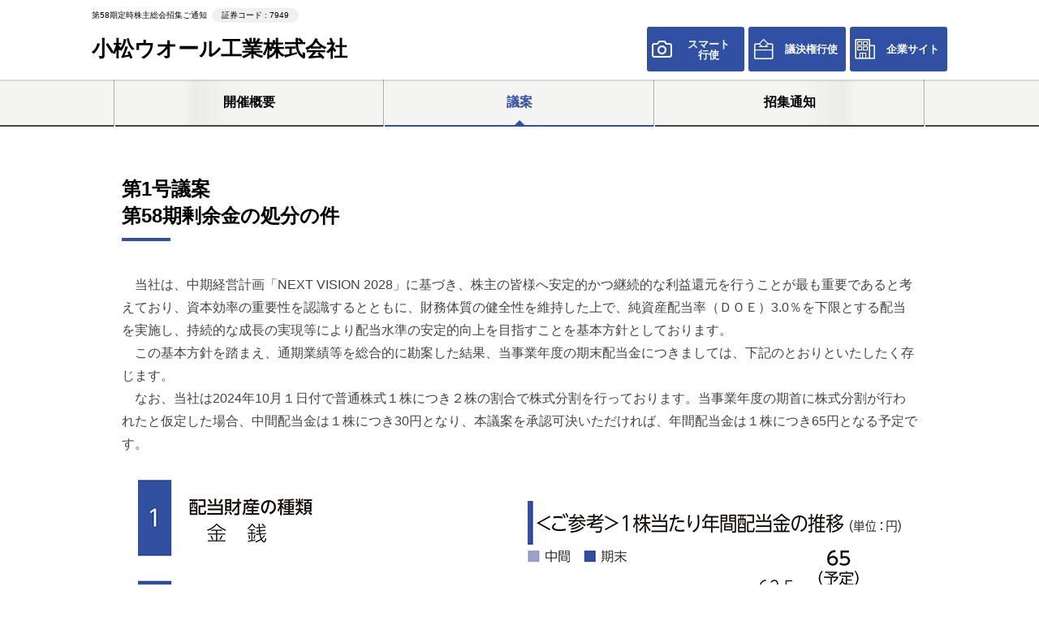

--- FILE ---
content_type: text/html; charset=UTF-8
request_url: https://s.srdb.jp/7949/content-1-1.html
body_size: 3885
content:

<!DOCTYPE html>
<html dir="ltr" lang="ja">
<head>
<meta charset="utf-8">
<title>第1号議案 | 第58期剰余金の処分の件 | 小松ウオール工業株式会社 証券コード(7949)</title>
<meta name="viewport" content="width=device-width,initial-scale=1.0,minimum-scale=1.0,maximum-scale=2.0,user-scalable=1" id="viewport">
<meta name="description" content="小松ウオール工業株式会社の定時株主総会招集ご通知。">
<meta name="keywords" content="小松ウオール工業,株主総会,招集通知,ネットで招集,Web招集,スマホ招集">
<meta name="format-detection" content="telephone=no,address=no,email=no">
<link rel="shortcut icon" href="favicon.ico">
<link rel="apple-touch-icon" href=" img/apple-touch-icon.png">
<link rel="icon" href=" img/android-chrome.png" type="image/png">
<meta property="og:type" content="article">
<meta property="og:title" content="第1号議案 | 第58期剰余金の処分の件 | 小松ウオール工業株式会社 証券コード(7949)">
<meta property="og:description" content="小松ウオール工業株式会社の定時株主総会招集ご通知。">
<meta property="og:site_name" content="第58期定時株主総会招集ご通知 | 小松ウオール工業株式会社 証券コード(7949)">
<link rel="stylesheet" href="css/reset.css">
<link rel="stylesheet" href="css/common.css">
<link rel="stylesheet" href="css/contents.css">
<link rel="stylesheet" href="css/set.css">
<link rel="stylesheet" href="css/vue-qrcode-reader.css">
<script type="text/javascript" src="js/gtm.js"></script>
<style type="text/css">
/* ------------------------------------
	BASS COLOR
------------------------------------ */
.btn a.base,
#container #directors li a .number span,
#container ol.directors li .data .number,
.xj_wrap .tag {
	color: #fff;
	background: rgba(48,80,163, 1);
}
.btn a.base:hover {
	background: rgba(48,80,163, .6);
}

#gNav .gNavinnner ul li a#active,
#gNav .gNavinnner ul li a body:not(.sp) a:hover,
body:not(.sp) #gNav .gNavinnner ul li a:hover {
	color: rgba(48,80,163, 1);
	border-bottom-color: rgba(48,80,163, 1);
}
#gNav .gNavinnner ul li a#active:before,
#gNav .gNavinnner ul li a body:not(.sp) a:hover:before,
body:not(.sp) #gNav .gNavinnner ul li a:hover:before {
	border-bottom-color: rgba(48,80,163, 1);
}
#index #container h2:after,
body:not(#index) #container > section h1:before,
body:not(#index) #container > section > h2:before,
body:not(#index) #container > section > .moreread h2:before,
body:not(#index) #container > section > .nomoreread h2:before,
body:not(#index) #container > section .h2:before,
#container section > h3:before,
#container section .h3:before,
div.additional > h2:before,
header .hedWrap nav ul li a,
ul.square > li:before,
ul.disc > li:before,
.linkBtn,
.xj_page h2:before,
.xj_page ul > li:before,
.xj_page table.xj_chart_table td.xj_chart_header_first,
.xj_page table.xj_chart_table td.xj_chart_header,
header .hedWrap nav ul li label {
	background: rgba(48,80,163, 1);
}
body:not(.sp) header .hedWrap nav ul li a:hover,
header .hedWrap nav ul li label:hover,
header .hedWrap nav ul li a:hover {
	background: rgba(48,80,163, .6);
}
#container section h4 span,
#container section .h4 span {
	background-color: rgba(48,80,163, 0.4);
}
body:not(#index) #container .agendalist li a:after,
footer .gMenu > ul > li > a:after,
ol.disc li:after,
#container #directors li a:after,
#container ol.directors li .data.dataDt:before,
.btn a.pageLink:after,
a.pointLink,
a.ical,
footer .gMenu > ul > li > a:hover,
footer .gMenu > ul > li ul li a:hover,
body:not(#index) #container .agendalist li a:hover,
#map #container section.map .info .iconFblank,
.modal .read_result span,
.xj_wrap article a:after {
	color: rgba(48,80,163, 1);
}
a.pointLink:hover,
#gNav #nextBtn:hover,
#gNav #preBtn:hover,
#map #container section.map .info .iconFblank:hover {
	color: rgba(48,80,163, .6);
}

#ismodal .linkBtn2,
#ismodal .icon-camera,
#ismodal .icon-qrcode {
	background: rgba(48,80,163, 1);
}
</style>

<style type="text/css">
.btn a.base,
#container #directors li a .number span,
#container ol.directors li .data .number,
.xj_wrap .tag,
#ismodal .coverOk,
#ismodal .linkBtn,
header .hedWrap nav ul li a,
header .hedWrap nav ul li label {
    color: #FFF }
</style>
<style type="text/css">
#index #container h2:after {
    width: 100px;
}
body:not(#index) #container > section h1:before {
    width: 60px;
}
</style>
<style type="text/css">
.badge.doku {
  color: #ffffff;
  border: 1px solid #eb6168;
  background: #eb6168;
}.badge.sai {
  color: #ffffff;
  border: 1px solid #72ad3a;
  background: #72ad3a;
}.badge.syagai {
  color: #ffffff;
  border: 1px solid #f18f43;
  background: #f18f43;
}

.badge {
  text-indent: 0;
  letter-spacing: 0;
}
@media only screen and (max-width: 420px){
    #container #directors li a div.set .badge.small{
        text-indent: 0;
        letter-spacing: 0;
    }
}

</style>

<style type="text/css">
header .hedWrap .logo a {
  font-size: 26px;
}
</style>
<!--script type="text/javascript" src="//typesquare.com/accessor/script/typesquare.js?hCTcbGSJ6gY%3D" charset="utf-8"--><!--/script-->
</head>
<body id="content">
<!-- Google Tag Manager (noscript) -->
<noscript><iframe src="https://www.googletagmanager.com/ns.html?id=GTM-WTZSQ2H"
height="0" width="0" style="display:none;visibility:hidden"></iframe></noscript>
<!-- End Google Tag Manager (noscript) -->
<!-- ////////// PageHeader ////////// -->
<header>
<div class="hedWrap">
<p>
<span>第58期定時株主総会招集ご通知</span>
<span class="tickerSymbol">証券コード : 7949</span>
</p>
<div class="logo">
<a href="index.html" class="proportional">小松ウオール工業株式会社</a>
</div>
<nav>
<ul>
<li class="exeSmart videoQR">
<label class="icon-camera cameraBtn"  onclick="camera.reload()">

<small>スマート<br>行使</small>
</label>
</li>
<li><a href="https://soukai.mizuho-tb.co.jp/" class="iconFgiketuken linkWindow " target="_blank"><small>議決権行使</small></a></li>
<li><a href="https://www.komatsuwall.co.jp/" class="iconFcompany iconNumber1" target="_blank"><small>企業サイト</small></a></li></ul>
</nav>
</div>
</header>
<!-- ////////// END PageHeader ////////// -->

<!-- ////////// PageContents ////////// -->
<div id="container">

<!-- ///////// globalNav ////////// -->
<div id="gNavWrap">
<nav id="gNav">
<div class="gNavinnner">
<ul>
<li><a href="index.html">開催概要</a></li><li><a href="section-1.html" id="active">議案</a></li><li><a href="section-2.html">招集通知</a></li></ul>
</div>
</nav>
</div>
<!-- ///////// END globalNav ////////// -->

<section>
<div class="nomoreread">
<h1>第1号議案<br><span>第58期剰余金の処分の件</span></h1>
<p>　当社は、中期経営計画「NEXT VISION 2028」に基づき、株主の皆様へ安定的かつ継続的な利益還元を行うことが最も重要であると考えており、資本効率の重要性を認識するとともに、財務体質の健全性を維持した上で、純資産配当率（ＤＯＥ）3.0％を下限とする配当を実施し、持続的な成長の実現等により配当水準の安定的向上を目指すことを基本方針としております。<br>　この基本方針を踏まえ、通期業績等を総合的に勘案した結果、当事業年度の期末配当金につきましては、下記のとおりといたしたく存じます。<br>　なお、当社は2024年10月１日付で普通株式１株につき２株の割合で株式分割を行っております。当事業年度の期首に株式分割が行われたと仮定した場合、中間配当金は１株につき30円となり、本議案を承認可決いただければ、年間配当金は１株につき65円となる予定です。</p>
<p class="imgBox"><span><img src="img/682c2a9c35b7f.png" style="width: 460px;"></span><span><img src="img/682c2aa435344.png" style="width: 460px;"></span></p><p>※当社は、2024年10月１日を効力発生日として、普通株式１株につき２株の割合で株式分割をおこないました。上記の「１株当たり年間配当金の推移」につきましては、第54期の期首（2020年４月１日）に当該株式分割が行われたと仮定して算出しております。</p></div>

</section>


<div class="btn"><a href="content-1-2.html" class="nextPage" target="_self">次の議案へ</a></div>
</div><!--/#container-->
<!-- ////////// END PageContents ////////// -->

<!-- ///////// PageFooter ////////// -->
<footer>
<div class="linkarea">
<ul><li><a href="https://www.komatsuwall.co.jp/" target="_blank" class="footerIcon"><img src="img/banners/622e3fb1aa36e6f9c8523a1f48e2a191.png" alt="企業サイト"/></a></li>
<li><a href="https://www.komatsuwall.co.jp/ir/index.html" target="_blank" class="footerIcon"><img src="img/banners/e2a7c0d68a9db6e0d8b5d2c7cbb930b6.png" alt="投資家情報"/></a></li></ul></div>
<div class="gMenu">
<ul>
<li><a href="index.html">開催概要</a>  <ul>
    <li><a href="map.html">株主総会会場のご案内</a></li>
  </ul>
</li>

<li><a href="section-1.html">議案</a><ul><li><a href="content-1-1.html">第1号議案<br>第58期剰余金の処分の件</a></li><li><a href="content-1-2.html">第2号議案<br>取締役（監査等委員である取締役を除く。）５名選任の件</a></li><li><a href="content-1-3.html">第3号議案<br>監査等委員である取締役１名選任の件</a></li><li><a href="content-1-4.html">（ご参考）スキルマトリックス </a></li></ul></li>
<li><a href="section-2.html">招集通知</a><ul><li><a href="files/7949.pdf" class="pdf" target="brank">招集通知PDF</a></li><li><a href="files/7949_data01.pdf" class="pdf" target="brank">「第58期定時株主総会招集ご通知」の一部修正（追記）について</a></li></ul></li>
</ul>
</div>
<div class="subMenu">
<ul>
<li><a href="reco.html">ご留意事項</a></li>
<li><a href="https://s.srdb.jp/7949/archives/2024/" target="_blank">バックナンバー</a></li></ul>
</div>
<span class="copy">Copyright © KOMATSU WALL INDUSTRY CO., LTD. All rights reserved.</span>
</footer>
<!-- ///////// END PageFooter ////////// -->

<div id="ismodal">
<!-- 議決権行使終了　総会の終了時刻-->
<div id="gEND">
2025/06/25 11:00:00 +0900
</div>
<div id="iconEND1"></div>
<div id="iconEND2"></div><!-- 議決権行使終了-->
<!-- BOX -->
<div id="Box">
外部サイトへ移動します
<a href="" class="linkBtn" target="_blank">移動</a>
<a href="javascript:void(0);" id="closeBtn" onclick="closeBox();">×</a>
</div>

<!-- BOX -->
<div id="close" onclick="closeBox();"></div>
</div>
<!-- Information Bar -->
<div class="b_message"></div>

<!-- videoQR MODAL -->
<div id="app" class="videoModal" v-if="!destroyed">
  <div class="inner">
    <p>カメラをかざして<br class="pcNon">QRコードを<br class="pcNon">読み取ってください</p>
    <div class="error">{{ error }}</div>
    <div class="mdlClose" @click="close">
      <a href="javascript:void(0);"><span>閉じる</span></a>
    </div>
    <qrcode-stream @decode="onDecode" @init="onInit" />
    <div class="read_result" v-if="success"><a :href="result" target="_blank" @click="close">
      <div class="read_txt">QRコードを読み取りました</div><span>サイトへ遷移する</span></a>
    </div>
  </div>
</div>

<!-- videoQR MODAL -->
<script src="js/jquery.js"></script>
<script src="js/vue.min.js"></script>
<script src="js/promise-7.0.4.min.js"></script>
<script src="js/vue-qrcode-reader.browser.js"></script>
<script src="js/matchHeight.js"></script>
<script src="js/function.js"></script>
</body>
</html>


--- FILE ---
content_type: text/css
request_url: https://s.srdb.jp/7949/css/vue-qrcode-reader.css
body_size: -391
content:
.wrapper[data-v-1f90552a]{display:flex;flex-flow:row nowrap;justify-content:space-around;align-items:center}.inside[data-v-1f90552a]{position:relative;max-width:100%;max-height:100%;z-index:0}.overlay[data-v-1f90552a],.tracking-layer[data-v-1f90552a]{position:absolute;width:100%;height:100%;top:0;left:0}.camera[data-v-1f90552a],.pause-frame[data-v-1f90552a]{display:block;object-fit:contain;max-width:100%;max-height:100%}